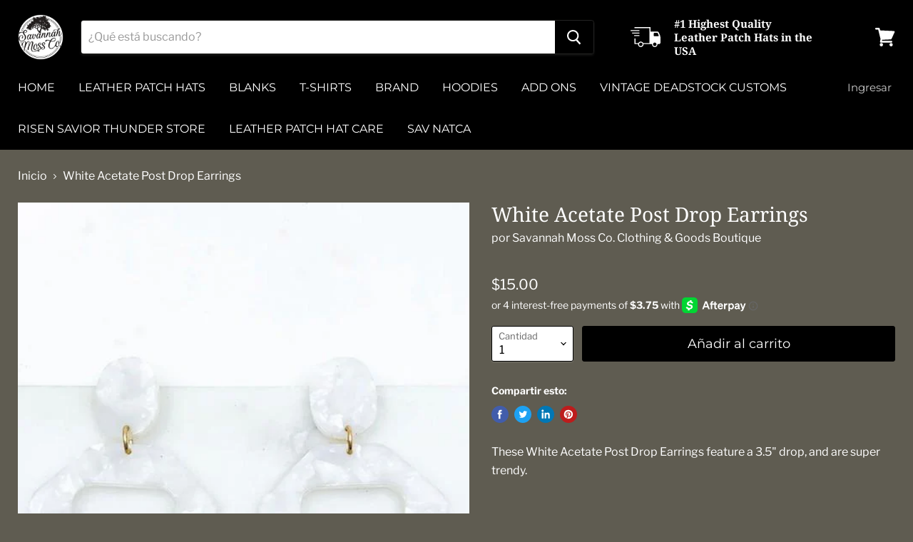

--- FILE ---
content_type: text/html; charset=utf-8
request_url: https://www.savannahmossco.com/es/collections/all/products/white-acetate-post-drop-earrings?view=_recently-viewed
body_size: 1377
content:




























<li
  class="productgrid--item  imagestyle--natural        product-recently-viewed-card  show-actions--mobile"
  data-product-item
  data-product-quickshop-url="/es/products/white-acetate-post-drop-earrings"
  data-quickshop-hash="b0d2ec4a22b8f27f41eb61a4dec5c4bb831f8a6e2eb075e65a7075f17c8b9f35"
  
    data-recently-viewed-card
  
>
  <div class="productitem" data-product-item-content>
    <div class="product-recently-viewed-card-time" data-product-handle="white-acetate-post-drop-earrings">
      <button
        class="product-recently-viewed-card-remove"
        aria-label="close"
        data-remove-recently-viewed
      >
        <svg
  aria-hidden="true"
  focusable="false"
  role="presentation"
  width="10"
  height="10"
  viewBox="0 0 10 10"
  xmlns="http://www.w3.org/2000/svg"
>
  <path d="M6.08785659,5 L9.77469752,1.31315906 L8.68684094,0.225302476 L5,3.91214341 L1.31315906,0.225302476 L0.225302476,1.31315906 L3.91214341,5 L0.225302476,8.68684094 L1.31315906,9.77469752 L5,6.08785659 L8.68684094,9.77469752 L9.77469752,8.68684094 L6.08785659,5 Z"></path>
</svg>
      </button>
    </div>
    <a
      class="productitem--image-link"
      href="/es/products/white-acetate-post-drop-earrings"
      tabindex="-1"
      data-product-page-link
    >
      <figure class="productitem--image" data-product-item-image>
        
          
          

  
    <noscript data-rimg-noscript>
      <img
        
          src="//www.savannahmossco.com/cdn/shop/products/white-acetate-post-drop-earrings-777811_512x769.jpg?v=1611294820"
        

        alt="White Acetate Post Drop Earrings - Savannah Moss Co. Clothing &amp; Goods Boutique"
        data-rimg="noscript"
        srcset="//www.savannahmossco.com/cdn/shop/products/white-acetate-post-drop-earrings-777811_512x769.jpg?v=1611294820 1x, //www.savannahmossco.com/cdn/shop/products/white-acetate-post-drop-earrings-777811_532x800.jpg?v=1611294820 1.04x"
        class="productitem--image-primary"
        
        
      >
    </noscript>
  

  <img
    
      src="//www.savannahmossco.com/cdn/shop/products/white-acetate-post-drop-earrings-777811_512x769.jpg?v=1611294820"
    
    alt="White Acetate Post Drop Earrings - Savannah Moss Co. Clothing &amp; Goods Boutique"

    
      data-rimg="lazy"
      data-rimg-scale="1"
      data-rimg-template="//www.savannahmossco.com/cdn/shop/products/white-acetate-post-drop-earrings-777811_{size}.jpg?v=1611294820"
      data-rimg-max="533x800"
      data-rimg-crop="false"
      
      srcset="data:image/svg+xml;utf8,<svg%20xmlns='http://www.w3.org/2000/svg'%20width='512'%20height='769'></svg>"
    

    class="productitem--image-primary"
    
    
  >



  <div data-rimg-canvas></div>


        

        

<span class="productitem--badge badge--sale"
    data-badge-sales
    style="display: none;"
  >
    
      Oferta
    
  </span>
      </figure>
    </a><div class="productitem--info">
      

      

      <h2 class="productitem--title">
        <a href="/es/products/white-acetate-post-drop-earrings" data-product-page-link>
          White Acetate Post Drop Earrings
        </a>
      </h2>

      
        <span class="productitem--vendor">
          <a href="/es/collections/vendors?q=Savannah%20Moss%20Co.%20Clothing%20%26%20Goods%20Boutique" title="Savannah Moss Co. Clothing &amp; Goods Boutique">Savannah Moss Co. Clothing & Goods Boutique</a>
        </span>
      

      

  <!-- "snippets/judgeme_widgets.liquid" was not rendered, the associated app was uninstalled -->


        
<div class="productitem--price ">
  <div
    class="price--compare-at "
    data-price-compare-at
  >
  </div>

  <div class="price--main" data-price>
      
      <span class="money">
        $15.00
      </span>
    
  </div>

  
  
  
  

  <div
    class="
      product--unit-price
      hidden
    "
    data-unit-price
  >
    <span class="product--total-quantity" data-total-quantity></span> | <span class="product--unit-price-amount money" data-unit-price-amount></span> / <span class="product--unit-price-measure" data-unit-price-measure></span>
  </div></div>


      

      
        <div class="productitem--ratings">
          <span class="shopify-product-reviews-badge" data-id="6212433772726">
            <span class="spr-badge">
              <span class="spr-starrating spr-badge-starrating">
                <i class="spr-icon spr-icon-star-empty"></i>
                <i class="spr-icon spr-icon-star-empty"></i>
                <i class="spr-icon spr-icon-star-empty"></i>
                <i class="spr-icon spr-icon-star-empty"></i>
                <i class="spr-icon spr-icon-star-empty"></i>
              </span>
            </span>
          </span>
        </div>
      

      
        <div class="productitem--description">
          <p>These White Acetate Post Drop Earrings feature a 3.5" drop, and are super trendy.</p>

          
        </div>
      
    </div>

    
  </div>

  
    <script type="application/json" data-quick-buy-settings>
      {
        "cart_redirection": false,
        "money_format": "${{amount}}"
      }
    </script>
  
</li>

